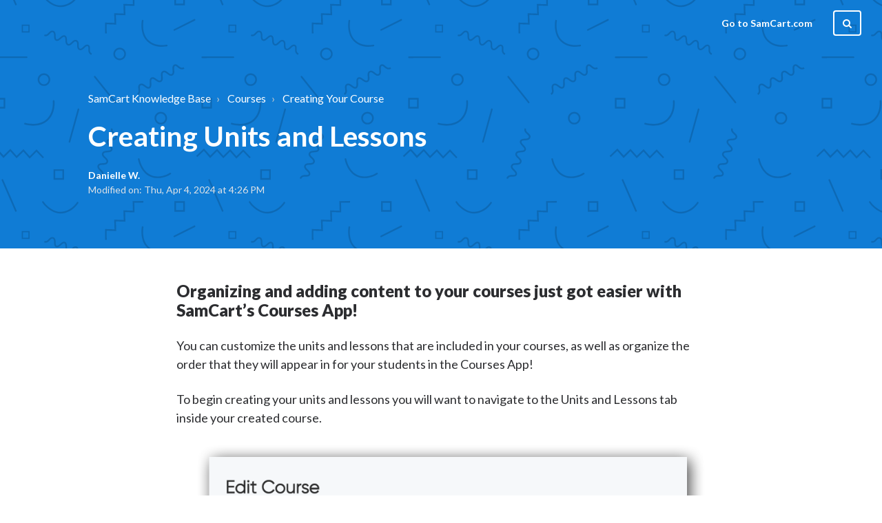

--- FILE ---
content_type: text/html; charset=utf-8
request_url: https://help.samcart.com/support/solutions/articles/60000700005
body_size: 12695
content:
<!DOCTYPE html>
       
        <!--[if lt IE 7]><html class="no-js ie6 dew-dsm-theme " lang="en" dir="ltr" data-date-format="us"><![endif]-->       
        <!--[if IE 7]><html class="no-js ie7 dew-dsm-theme " lang="en" dir="ltr" data-date-format="us"><![endif]-->       
        <!--[if IE 8]><html class="no-js ie8 dew-dsm-theme " lang="en" dir="ltr" data-date-format="us"><![endif]-->       
        <!--[if IE 9]><html class="no-js ie9 dew-dsm-theme " lang="en" dir="ltr" data-date-format="us"><![endif]-->       
        <!--[if IE 10]><html class="no-js ie10 dew-dsm-theme " lang="en" dir="ltr" data-date-format="us"><![endif]-->       
        <!--[if (gt IE 10)|!(IE)]><!--><html class="no-js  dew-dsm-theme " lang="en" dir="ltr" data-date-format="us"><!--<![endif]-->
	<head>
		
		

<!-- Title for the page -->
<title> Creating Units and Lessons : SamCart Knowledge Base </title>

<!-- Meta information -->

      <meta charset="utf-8" />
      <meta http-equiv="X-UA-Compatible" content="IE=edge,chrome=1" />
      <meta name="description" content= "" />
      <meta name="author" content= "" />
       <meta property="og:title" content="Creating Units and Lessons" />  <meta property="og:url" content="https://help.samcart.com/support/solutions/articles/60000700005-creating-units-and-lessons" />  <meta property="og:description" content=" Organizing and adding content to your courses just got easier with SamCart’s Courses App!  You can customize the units and lessons that are included in your courses, as well as organize the order that they will appear in for your students in the ..." />  <meta property="og:image" content="https://s3.amazonaws.com/cdn.freshdesk.com/data/helpdesk/attachments/production/60092747421/logo/VeCIQjZiXXAiMvoT2Vbs1Lcy92BAiqTx6g.png?X-Amz-Algorithm=AWS4-HMAC-SHA256&amp;amp;X-Amz-Credential=AKIAS6FNSMY2XLZULJPI%2F20260115%2Fus-east-1%2Fs3%2Faws4_request&amp;amp;X-Amz-Date=20260115T145104Z&amp;amp;X-Amz-Expires=604800&amp;amp;X-Amz-SignedHeaders=host&amp;amp;X-Amz-Signature=b1264f8bd219dba822817c35471338a0772abd08eb7ac6fd59b9dd27ed671500" />  <meta property="og:site_name" content="SamCart Knowledge Base" />  <meta property="og:type" content="article" />  <meta name="twitter:title" content="Creating Units and Lessons" />  <meta name="twitter:url" content="https://help.samcart.com/support/solutions/articles/60000700005-creating-units-and-lessons" />  <meta name="twitter:description" content=" Organizing and adding content to your courses just got easier with SamCart’s Courses App!  You can customize the units and lessons that are included in your courses, as well as organize the order that they will appear in for your students in the ..." />  <meta name="twitter:image" content="https://s3.amazonaws.com/cdn.freshdesk.com/data/helpdesk/attachments/production/60092747421/logo/VeCIQjZiXXAiMvoT2Vbs1Lcy92BAiqTx6g.png?X-Amz-Algorithm=AWS4-HMAC-SHA256&amp;amp;X-Amz-Credential=AKIAS6FNSMY2XLZULJPI%2F20260115%2Fus-east-1%2Fs3%2Faws4_request&amp;amp;X-Amz-Date=20260115T145104Z&amp;amp;X-Amz-Expires=604800&amp;amp;X-Amz-SignedHeaders=host&amp;amp;X-Amz-Signature=b1264f8bd219dba822817c35471338a0772abd08eb7ac6fd59b9dd27ed671500" />  <meta name="twitter:card" content="summary" />  <link rel="canonical" href="https://help.samcart.com/support/solutions/articles/60000700005-creating-units-and-lessons" /> 

<!-- Responsive setting -->
<link rel="apple-touch-icon" href="https://s3.amazonaws.com/cdn.freshdesk.com/data/helpdesk/attachments/production/60003972649/fav_icon/HlRwm4_kUgTgjYJ7b2SAWS2bkAO7tF-MZQ.png" />
        <link rel="apple-touch-icon" sizes="72x72" href="https://s3.amazonaws.com/cdn.freshdesk.com/data/helpdesk/attachments/production/60003972649/fav_icon/HlRwm4_kUgTgjYJ7b2SAWS2bkAO7tF-MZQ.png" />
        <link rel="apple-touch-icon" sizes="114x114" href="https://s3.amazonaws.com/cdn.freshdesk.com/data/helpdesk/attachments/production/60003972649/fav_icon/HlRwm4_kUgTgjYJ7b2SAWS2bkAO7tF-MZQ.png" />
        <link rel="apple-touch-icon" sizes="144x144" href="https://s3.amazonaws.com/cdn.freshdesk.com/data/helpdesk/attachments/production/60003972649/fav_icon/HlRwm4_kUgTgjYJ7b2SAWS2bkAO7tF-MZQ.png" />
        <meta name="viewport" content="width=device-width, initial-scale=1.0, maximum-scale=5.0, user-scalable=yes" /> 

<meta name="viewport" content="width=device-width, initial-scale=1.0" />
<link href="//fonts.googleapis.com/css?family=Lato:300,300i,400,400i,700,700i,900,900i" rel="stylesheet" />
<link rel="stylesheet" href="//maxcdn.bootstrapcdn.com/font-awesome/4.7.0/css/font-awesome.min.css" />
<link rel="stylesheet" href="//cdn.jsdelivr.net/highlight.js/9.10.0/styles/github.min.css" />
<link rel="stylesheet" href="//cdn.jsdelivr.net/jquery.magnific-popup/1.0.0/magnific-popup.css" />
<style>
  .hero-unit {
    background-image: url(https://s3-us-west-2.amazonaws.com/breezythemes/barren/pattern.svg);
  }
</style>


		
		<!-- Adding meta tag for CSRF token -->
		<meta name="csrf-param" content="authenticity_token" />
<meta name="csrf-token" content="ynHlXrpzMiskfYxZjD52aP9ZdeD/k/sC0zC5iOFiWJWkPbMqOBvXIpvoWscmoH5lvLYovpCG0aPRQ+Bl4xI4dw==" />
		<!-- End meta tag for CSRF token -->
		
		<!-- Fav icon for portal -->
		<link rel='shortcut icon' href='https://s3.amazonaws.com/cdn.freshdesk.com/data/helpdesk/attachments/production/60003972649/fav_icon/HlRwm4_kUgTgjYJ7b2SAWS2bkAO7tF-MZQ.png' />

		<!-- Base stylesheet -->
 
		<link rel="stylesheet" media="print" href="https://assets6.freshdesk.com/assets/cdn/portal_print-6e04b27f27ab27faab81f917d275d593fa892ce13150854024baaf983b3f4326.css" />
	  		<link rel="stylesheet" media="screen" href="https://assets1.freshdesk.com/assets/cdn/falcon_portal_utils-a58414d6bc8bc6ca4d78f5b3f76522e4970de435e68a5a2fedcda0db58f21600.css" />	

		
		<!-- Theme stylesheet -->

		<link href="/support/theme.css?v=4&amp;d=1728890401" media="screen" rel="stylesheet" type="text/css">

		<!-- Google font url if present -->
		<link href='https://fonts.googleapis.com/css?family=Source+Sans+Pro:regular,italic,600,700,700italic|Poppins:regular,600,700' rel='stylesheet' type='text/css' nonce='0NL/hsGj8juxG5733+MYIw=='>

		<!-- Including default portal based script framework at the top -->
		<script src="https://assets3.freshdesk.com/assets/cdn/portal_head_v2-d07ff5985065d4b2f2826fdbbaef7df41eb75e17b915635bf0413a6bc12fd7b7.js"></script>
		<!-- Including syntexhighlighter for portal -->
		<script src="https://assets8.freshdesk.com/assets/cdn/prism-841b9ba9ca7f9e1bc3cdfdd4583524f65913717a3ab77714a45dd2921531a402.js"></script>

		

		<!-- Access portal settings information via javascript -->
		 <script type="text/javascript">     var portal = {"language":"en","name":"SamCart Knowledge Base","contact_info":"","current_page_name":"article_view","current_tab":"solutions","vault_service":{"url":"https://vault-service.freshworks.com/data","max_try":2,"product_name":"fd"},"current_account_id":1329266,"preferences":{"bg_color":"#f3f5f7","header_color":"#ffffff","help_center_color":"#f3f5f7","footer_color":"#183247","tab_color":"#ffffff","tab_hover_color":"#02b875","btn_background":"#f3f5f7","btn_primary_background":"#02b875","baseFont":"Source Sans Pro","textColor":"#183247","headingsFont":"Poppins","headingsColor":"#183247","linkColor":"#183247","linkColorHover":"#2753d7","inputFocusRingColor":"#02B875","nonResponsive":"false","personalized_articles":true},"image_placeholders":{"spacer":"https://assets7.freshdesk.com/assets/misc/spacer.gif","profile_thumb":"https://assets4.freshdesk.com/assets/misc/profile_blank_thumb-4a7b26415585aebbd79863bd5497100b1ea52bab8df8db7a1aecae4da879fd96.jpg","profile_medium":"https://assets7.freshdesk.com/assets/misc/profile_blank_medium-1dfbfbae68bb67de0258044a99f62e94144f1cc34efeea73e3fb85fe51bc1a2c.jpg"},"falcon_portal_theme":true,"current_object_id":60000700005};     var attachment_size = 20;     var blocked_extensions = "";     var allowed_extensions = "";     var store = { 
        ticket: {},
        portalLaunchParty: {} };    store.portalLaunchParty.ticketFragmentsEnabled = false;    store.pod = "us-east-1";    store.region = "US"; </script> 


			
	</head>
	<body>
            	
		
		
		

<!-- Notification Messages -->
 <div class="alert alert-with-close notice hide" id="noticeajax"></div> 
<div class="layout layout--anonymous">
  <meta name="google-site-verification" content="qxJxzdgaxz-JiOUfznJfANg6Otn1CSKOJ1AzNI82UJA" />

<header class="topbar container" data-topbar>
  <div class="topbar__inner">
    <div class="topbar__logo-wrapper">
      <a href="https://samcarthelp.freshdesk.com/support/solutions">
        <img src="https://dl.dropboxusercontent.com/s/2i0cpi9fenmfeen/samcart-knowledge-base.png" alt="" class="logo">
      </a>
    </div>

    <div class="topbar__buttons">
      <button class="btn btn-topbar btn-toggle-search" data-toggle-search>
        <span class="fa fa-search"></span>
      </button>
      <button type="button" class="tcon tcon-menu--xcross" aria-label="toggle menu" data-toggle-menu>
        <span class="tcon-menu__lines" aria-hidden="true"></span>
        <span class="tcon-visuallyhidden">toggle menu</span>
      </button>
    </div>

    <div class="search-box search-box--topbar" data-search-topbar>
      <form class="hc-search-form print--remove" autocomplete="off" action="/support/search/solutions" id="hc-search-form" data-csrf-ignore="true">
	<div class="hc-search-input">
	<label for="support-search-input" class="hide">Enter your search term here...</label>
		<input placeholder="Enter your search term here..." type="text"
			name="term" class="special" value=""
            rel="page-search" data-max-matches="10" id="support-search-input">
	</div>
	<div class="hc-search-button">
		<button class="btn btn-primary" aria-label="Search" type="submit" autocomplete="off">
			<i class="mobile-icon-search hide-tablet"></i>
			<span class="hide-in-mobile">
				Search
			</span>
		</button>
	</div>
</form>
    </div>

    <div class="search-mobile" data-search-mobile>
      <div class="container-inner">
        <div class="search-box search-box--mobile">
          <form class="hc-search-form print--remove" autocomplete="off" action="/support/search/solutions" id="hc-search-form" data-csrf-ignore="true">
	<div class="hc-search-input">
	<label for="support-search-input" class="hide">Enter your search term here...</label>
		<input placeholder="Enter your search term here..." type="text"
			name="term" class="special" value=""
            rel="page-search" data-max-matches="10" id="support-search-input">
	</div>
	<div class="hc-search-button">
		<button class="btn btn-primary" aria-label="Search" type="submit" autocomplete="off">
			<i class="mobile-icon-search hide-tablet"></i>
			<span class="hide-in-mobile">
				Search
			</span>
		</button>
	</div>
</form>
        </div>
      </div>
    </div>

    <div class="topbar__controls topbar__controls--anonymous" data-menu>
      <a class="topbar__link" href="https://www.samcart.com">Go to SamCart.com</a>
      
      
        <button class="btn btn-topbar btn-toggle-search hidden-xs hidden-sm hidden-md hidden" data-toggle-search>
          <span class="fa fa-search"></span>
        </button>
      

      
        <!--<a class="btn btn-topbar btn-submit-ticket" href="/support/tickets/new">Submit a ticket</a>-->
      
      <div class="topbar__nav"> <div class="welcome">Welcome <b></b> </div>  <b><a href="/support/login"><b>Login</b></a></b></div>
    </div>
  </div>
<!-- Start of HubSpot Embed Code -->
<script type="text/javascript" id="hs-script-loader" async defer src="//js.hs-scripts.com/7385714.js"></script>
<!-- End of HubSpot Embed Code -->
</header>

  
    
  

  <section class="hero-unit container" data-hero-unit>
  <div class="container-inner hero-unit__content" data-search-box>
    <div class="breadcrumbs-wrapper">
      <ol class="breadcrumbs">
        <li>
          <a href="/support/home">SamCart Knowledge Base</a>
        </li>
        <li title="Courses">
          <a href="/support/solutions/60000322153">Courses</a>
        </li>
        <li title="Creating Your Course">
          <a href="/support/solutions/folders/60000477855">Creating Your Course</a>
        </li>
      </ol>
    </div>
    <h1 class="hero-unit__title">
      Creating Units and Lessons
    </h1>
    <div class="article-meta">
      <div class="article-meta__col article-meta__col--main">
        <div class="entry-info ">
          <div class="entry-info__content">
            <a href="#" class='author author--hero-unit'>
              Danielle W.
            </a>
            <div class="meta meta--hero-unit">Modified on: Thu, Apr 4, 2024 at  4:26 PM</div>
          </div>
        </div>
      </div>
    </div>
  </div>
</section>

<div class="container article-page page-container">
  <div class="container-inner">
    <div class="article-page__container">
      <article class="article clearfix" itemscope itemtype="http://schema.org/Article">

        <div class="article__body markdown" itemprop="articleBody">
          <h3 dir="ltr">Organizing and adding content to your courses just got easier with SamCart’s Courses App!</h3><p dir="ltr">You can customize the units and lessons that are included in your courses, as well as organize the order that they will appear in for your students in the Courses App!</p><p dir="ltr">To begin creating your units and lessons you will want to navigate to the Units and Lessons tab inside your created course.</p><p dir="ltr"><img src="https://s3.amazonaws.com/cdn.freshdesk.com/data/helpdesk/attachments/production/60033296945/original/Vn7Cd9pd7b5gp1XZ87NmXSBAAQouvfad5g.png?1623350939" style="width: auto;" class="fr-fic fr-fil fr-dib" data-attachment="[object Object]" data-id="60033296945"></p><h4>Creating and Editing Units</h4><p dir="ltr">To create a unit, start by clicking on the <strong>Create New Unit&nbsp;</strong>button:</p><p dir="ltr"><img src="https://s3.amazonaws.com/cdn.freshdesk.com/data/helpdesk/attachments/production/60033296986/original/flYlJ6WG87zcKMDsy9tcgT5eBXvrb5EwKw.png?1623350981" style="width: auto;" class="fr-fic fr-fil fr-dib" data-attachment="[object Object]" data-id="60033296986"></p><p dir="ltr">You will then be able to enter the title of the unit in the following field:</p><p dir="ltr"><img src="https://s3.amazonaws.com/cdn.freshdesk.com/data/helpdesk/attachments/production/60033297097/original/33DfslbAd6WpJMX-Gw_tS-Cg5bNPChLamQ.png?1623351096" style="width: auto;" class="fr-fic fr-fil fr-dib" data-attachment="[object Object]" data-id="60033297097"></p><p dir="ltr">If you’d like to add a description for your Unit you can do so by clicking the <strong>Edit</strong> button:</p><p dir="ltr"><img src="https://s3.amazonaws.com/cdn.freshdesk.com/data/helpdesk/attachments/production/60033297144/original/r_Vkv7UiDoxVWW_pTl7QWolF9jxYqdP10Q.png?1623351136" style="width: auto;" class="fr-fic fr-fil fr-dib" data-attachment="[object Object]" data-id="60033297144"></p><p dir="ltr">On the<strong>&nbsp;Edit Unit</strong> page, you can give your unit a description as well as set your Unit to <strong dir="ltr">Draft&nbsp;</strong>or <strong>Published</strong> status.</p><p dir="ltr" style="text-align: center;"><span style="font-size: 11pt; font-family: Arial; color: rgb(0, 0, 0); font-weight: 400;"><span style="border:none;display:inline-block;overflow:hidden;width:624px;height:228px;"><img src="https://s3.amazonaws.com/cdn.freshdesk.com/data/helpdesk/attachments/production/60033297219/original/MdofsvFTyL00vwuQfVvstJhURzixvucxEw.png?1623351205" width="624" class="fr-fic fr-dii" data-attachment="[object Object]" data-id="60033297219" style="width: 614px; height: 228px;"></span></span></p><p dir="ltr">Once you have edited your unit, make sure to click the<strong>&nbsp;Save&nbsp;</strong>button before navigating back to the Units and Lessons tab!</p><p dir="ltr" style="text-align: center;"><span style="font-size: 11pt; font-family: Arial; color: rgb(0, 0, 0); font-weight: 700;"><span style="border:none;display:inline-block;overflow:hidden;width:624px;height:129px;"><img src="https://s3.amazonaws.com/cdn.freshdesk.com/data/helpdesk/attachments/production/60033297264/original/Y-vqBOS5njoUhgDWIYATuyiO-kVGVzd9CA.png?1623351258" width="624" class="fr-fic fr-dii" data-attachment="[object Object]" data-id="60033297264" style="width: 614px; height: 129px;"></span></span></p><p dir="ltr">For your created Unit in the <strong>Unit and Lessons&nbsp;</strong>tab, you can choose to assign a unit to a specific tab by clicking in the <strong>Assign a Tier</strong> dropdown.&nbsp;</p><p>For more information on assigning units to tiers check out our<a href="https://help.samcart.com/support/solutions/articles/60000700148-selling-your-course">&nbsp;Selling Your Course article!</a></p><p>There is no limit to how many units you can create on your course! To add another unit just click on the <strong>Create New Unit</strong> button and repeat the above steps!</p><p dir="ltr">If you’d like to <strong>rearrange</strong> your lessons or units after creating them you can easily do so by dragging and dropping the unit or lesson block into the desired order! Drag a block by the gray bar on its left side:</p><p dir="ltr" style="text-align: center;"><img src="https://s3.amazonaws.com/cdn.freshdesk.com/data/helpdesk/attachments/production/60061799228/original/fNrEZHYxqa0J1gdiGdlH2GrKKqHULk3zmg.gif?1653671756" style="width: 565px;" class="fr-dib" data-attachment="[object Object]" data-id="60061799228"></p><h4 dir="ltr">Creating Lessons</h4><p>After creating your Unit you can then add lessons! Lessons will include the bulk of your course content.</p><p>To add a lesson, you can either click on the <strong>Add New Lesson&nbsp;</strong>or <strong>Import Existing Lesson</strong> button.</p><p>The <strong>Add New Lesson</strong> button allows you to create a lesson from scratch!&nbsp;</p><p dir="ltr">The<strong>&nbsp;Import Existing Lesson&nbsp;</strong>button would allow you to add a lesson that was previously created on a different course inside the SamCart Courses App. This gives you the option to import an already created lesson to your course without having to recreate it!<img src="https://s3.amazonaws.com/cdn.freshdesk.com/data/helpdesk/attachments/production/60033297674/original/dsihSg60MNR5Cpjs8li3FMMVG_KTGnHDqw.png?1623351564" style="width: auto;" class="fr-fic fr-fil fr-dib" data-attachment="[object Object]" data-id="60033297674"></p><p>If you have not already created any lessons in the SamCart Courses App you will need to click on the<strong>&nbsp;Add New Lesson</strong> button.</p><p dir="ltr">After adding a new lesson, you can start by adding a lesson title. To begin adding lesson content click on the Edit button:</p><p style="text-align: center;"><img src="https://s3.amazonaws.com/cdn.freshdesk.com/data/helpdesk/attachments/production/60033297722/original/MUbjo1ml5wuY7qm4IDSiez-pj1DcioJsFg.png?1623351607" style="width: auto;" class="fr-fic fr-fil fr-dib" data-attachment="[object Object]" data-id="60033297722"></p><h4>Adding Lesson Content</h4><p dir="ltr">Inside the <strong>Edit Your Lesson&nbsp;</strong>page you can begin adding your course content!</p><p dir="ltr">By default, the Lesson Content Builder will have a text content block added.&nbsp;</p><p dir="ltr"><img src="https://s3.amazonaws.com/cdn.freshdesk.com/data/helpdesk/attachments/production/60033297858/original/3laqye07OsiOrBhXLlHQmOcCiPrjLXVT3Q.png?1623351769" style="width: auto;" class="fr-fic fr-fil fr-dib" data-attachment="[object Object]" data-id="60033297858"></p><p dir="ltr">To add additional content blocks to your lesson, click on the &nbsp;<strong>+ Add Content&nbsp;</strong>button. You will have the option to add a <strong dir="ltr">Tex</strong><strong>t</strong>, <strong>Image</strong>, <strong>Video</strong>, <strong>Audio</strong>, or <strong>Download&nbsp;</strong>content block:</p><p dir="ltr" style="text-align: center;"><img src="https://s3.amazonaws.com/cdn.freshdesk.com/data/helpdesk/attachments/production/60033297892/original/3RB3houIhjRhzRNa8ThNYi8LpOHFEN_Pxg.png?1623351821" style="width: auto;" class="fr-fic fr-fil fr-dib" data-attachment="[object Object]" data-id="60033297892"></p><p dir="ltr">By default the added content blocks will appear in the order they are added. To rearrange the Lesson Content Blocks, simply click and drag the content block to the desired location. Drag the block by the gray bar on the block's left side.</p><p dir="ltr">In the <strong>Lesson Thumbnail&nbsp;</strong>section you can choose to add either a video or image that you can then upload in the space below:</p><p dir="ltr" style="text-align: center;"><span style="font-size: 11pt; font-family: Arial; color: rgb(0, 0, 0); font-weight: 700;"><span style="border:none;display:inline-block;overflow:hidden;width:353px;height:472px;"><img src="https://s3.amazonaws.com/cdn.freshdesk.com/data/helpdesk/attachments/production/60081853559/original/ljShn8hfL33sWksjEgJnZwRlbCxqG4pIlQ.png?1675813036" width="353" height="472" class="fr-fic fr-dii" data-id="60081853559" data-attachment="[object Object]"></span></span></p><p dir="ltr">This image or video<strong>&nbsp;</strong>will appear as a full-width image or video at the top of the lesson.</p><p>Tip: If you would like to add a full-width video to your lesson, we recommend adding it as a featured video rather than adding it as a content block!</p><p dir="ltr">Make sure to click <strong>Save&nbsp;</strong>before leaving the Edit Your Lesson page!&nbsp;</p><p dir="ltr">If you’d like to view how your lesson content will appear to your students, you can click on the <strong>View Lesson</strong> button:</p><p dir="ltr"><img src="https://s3.amazonaws.com/cdn.freshdesk.com/data/helpdesk/attachments/production/60033298300/original/xlLosuazErmUa7HthrVuYZVNXRz3_Mphyg.png?1623352112" style="width: auto;" class="fr-fic fr-fil fr-dib" data-attachment="[object Object]" data-id="60033298300"></p><p dir="ltr">To view your course with all the added units and lessons you can do so by clicking on the <strong>View Course</strong> button inside the <strong>Units and Lessons</strong> tab:</p><p dir="ltr" style="text-align: center;"><span style="font-size: 11pt; font-family: Arial; color: rgb(0, 0, 0); font-weight: 400;"><span style="border:none;display:inline-block;overflow:hidden;width:624px;height:133px;"><img src="https://s3.amazonaws.com/cdn.freshdesk.com/data/helpdesk/attachments/production/60033298170/original/wz_x3OFWT7QmQvxpmNsdFc3nrqn4lo32dQ.png?1623352025" width="624" height="133" class="fr-fic fr-dii" data-attachment="[object Object]" data-id="60033298170"></span></span></p><p>This will show how your course’s content will appear to your students!</p><p>Similar to units, there is no limit to how many lessons you can create on your course! To add another lesson just click on the <strong>Add New Lesson</strong> button and repeat the above steps!</p><p dir="ltr">If you’d like to rearrange your lessons after creating them you can easily do so by dragging and dropping the unit to the desired order.</p><h3 dir="ltr" style="box-sizing: border-box; font-family: -apple-system, &quot;system-ui&quot;, &quot;Segoe UI&quot;, Roboto, &quot;Helvetica Neue&quot;, Arial, sans-serif; font-weight: 400; line-height: 30.63px; color: rgb(0, 0, 0); margin-bottom: 0px; margin-left: 0px; font-size: 1.17em; text-align: left; text-indent: 0px;"><strong dir="ltr">Frequently Asked Questions</strong></h3><p dir="ltr"><strong dir="ltr">Q: Can I reorder my already created Units and Lessons?</strong></p><p dir="ltr"><strong dir="ltr">A:&nbsp;</strong>Yes, you can easily rearrange the order of units and lessons inside your course. To do so, just click and hold near the outside of your unit/lesson and drag and drop to the desired order:&nbsp;</p><p dir="ltr"><img src="https://s3.amazonaws.com/cdn.freshdesk.com/data/helpdesk/attachments/production/60107355539/original/eGW-wCMHnrYIoOduIs5ei-DzLHn-NyudOA.png?1707925133" style="width: auto;" class="fr-fic fr-fil fr-dib" data-attachment="[object Object]" data-id="60107355539"></p><p><strong>Q: Are there any limitations when adding a file to be downloaded by my students?</strong></p><p dir="ltr">A: Keep the file name short and no special characters in the file name to avoid issues.</p><p><strong>Q: Why can't I see my download(s) on my course lesson?</strong></p><p dir="ltr">A: The download button will not appear unless the download has a title.</p><p dir="ltr"><br></p><p><br></p>
        </div>

        <div class="article__attachments">
          
        </div>

      </article>
      
      <footer class="article-footer clearfix">
        <p class="article-vote" id="voting-container" 
											data-user-id="" 
											data-article-id="60000700005"
											data-language="en">
										Did you find it helpful?<span data-href="/support/solutions/articles/60000700005/thumbs_up" class="vote-up a-link" id="article_thumbs_up" 
									data-remote="true" data-method="put" data-update="#voting-container" 
									data-user-id=""
									data-article-id="60000700005"
									data-language="en"
									data-update-with-message="Glad we could be helpful. Thanks for the feedback.">
								Yes</span><span class="vote-down-container"><span data-href="/support/solutions/articles/60000700005/thumbs_down" class="vote-down a-link" id="article_thumbs_down" 
									data-remote="true" data-method="put" data-update="#vote-feedback-form" 
									data-user-id=""
									data-article-id="60000700005"
									data-language="en"
									data-hide-dom="#voting-container" data-show-dom="#vote-feedback-container">
								No</span></span></p><a class="hide a-link" id="vote-feedback-form-link" data-hide-dom="#vote-feedback-form-link" data-show-dom="#vote-feedback-container">Send feedback</a><div id="vote-feedback-container"class="hide">	<div class="lead">Sorry we couldn't be helpful. Help us improve this article with your feedback.</div>	<div id="vote-feedback-form">		<div class="sloading loading-small loading-block"></div>	</div></div>
      </footer>
      
      
        <div class="row clearfix article-page__related">
          <div class="column column--sm-6">
            <section class="folder-articles">
              <h3 class="folder-articles__title">Related Articles</h3>
              <ul class="folder-articles__list">
                
                  
                    <li class="folder-articles__item">
                      <a href="/support/solutions/articles/60000699961-creating-your-courses" class="folder-articles__link">Creating Your Courses</a>
                    </li>
                  
                
                  
                
                  
                    <li class="folder-articles__item">
                      <a href="/support/solutions/articles/60000717478-uploading-a-video-to-your-course" class="folder-articles__link">Uploading a Video to Your Course</a>
                    </li>
                  
                
                  
                    <li class="folder-articles__item">
                      <a href="/support/solutions/articles/60000700139-linking-a-video-to-your-course" class="folder-articles__link">Linking a Video to Your Course</a>
                    </li>
                  
                
                  
                    <li class="folder-articles__item">
                      <a href="/support/solutions/articles/60000699962-quizzes" class="folder-articles__link">Quizzes</a>
                    </li>
                  
                
              </ul>
              
                <a href="/support/solutions/folders/60000477855" class="btn btn-default">View all</a>
              
            </section>
          </div>
        </div>
      
    </div>
  </div>
</div>


  
    
  

  

<footer class="footer-container container">
  <div class="container-inner footer-container__inner">
    <div class="footer-container__copyright">
      
    </div>
    <p class="footer-container__social-links">
      <img src = "https://uploads-ssl.webflow.com/64aae75233cb096febb28dc1/64af1e2cd8853273349351ab_SamCart_Logo_Primary.svg" />
    </p>

    
      
    
  </div>
</footer>
</div>

<script src="//cdn.jsdelivr.net/jquery.magnific-popup/1.0.0/jquery.magnific-popup.min.js"></script>
<script src="//cdn.jsdelivr.net/highlight.js/9.10.0/highlight.min.js"></script>
<script>
    hljs.initHighlightingOnLoad();

    var HC_SETTINGS = {
      css: {
        activeClass: 'is-active',
        hiddenClass: 'is-hidden',
        topbarHiddenClass: 'topbar--hidden',
        topbarFixedClass: 'topbar--fixed'
      }
    };

    (function ($) {
      var $window = $(window);
      var $topbar = $('[data-topbar]');
      var topbarHeight = parseInt($topbar.height());

      var bindEffects = function () {
        var scrolled = $window.scrollTop();
        if (scrolled > topbarHeight && scrolled < (topbarHeight * 2)) {
          $topbar.addClass(HC_SETTINGS.css.topbarHiddenClass);
        } else {
          $topbar
            .removeClass(HC_SETTINGS.css.topbarHiddenClass)
            .removeClass(HC_SETTINGS.css.topbarFixedClass);
        }

        if (scrolled > (topbarHeight * 2)) {
          $topbar
            .removeClass(HC_SETTINGS.css.topbarHiddenClass)
            .addClass(HC_SETTINGS.css.topbarFixedClass);
        }
      };

      $window.on('scroll.theme', bindEffects);

      if ($('[data-hero-unit="large"]').length === 0) {
        $('[data-menu]').children('[data-toggle-search]').removeClass('hidden');
      }

      var $searchBarMobile = $('[data-search-mobile]');
      var $closeButton = $('<button />', {
        'class': 'btn btn-default btn-search-topbar-close',
        'data-toggle-search': 'true',
        html: $('<span />', { 'class': 'fa fa-close' })
      });

      $searchBarMobile.find('.search-box').append($closeButton);

      $(document).on('click', '[data-toggle-menu]', function () {
        $(this).toggleClass('tcon-transform');
        $('[data-menu]').toggle();
        $topbar.toggleClass('topbar--opened');
      });

      $(document).on('click', '[data-toggle-search]', function () {
        $searchBarMobile.toggleClass('search-box--mobile-active');
      });

      var catalogHeroUnit = "<section class=\"hero-unit container\">" +
        "<div class=\"container-inner hero-unit__content\">" +
          "</div>" +
          "<h1 class=\"hero-unit__title text-center\">" +
            "Catalog" +
          "</h1>" +
        "</div>" +
      "</section>";

      if (window.location.href.indexOf("support/catalog") > -1) {
        $('#catalog-container').before(catalogHeroUnit);
        $('.content').before(catalogHeroUnit)
        $('.content').addClass('container-inner').wrap('<div class="container"></div>');
      }

      if (window.location.href.indexOf("support/profile/edit") > -1) {
        var profileHeroUnit = "<section class=\"hero-unit container\">" +
          "<div class=\"container-inner hero-unit__content\">" +
            "</div>" +
            "<h1 class=\"hero-unit__title text-center\">" +
              "Edit Profile" +
            "</h1>" +
          "</div>" +
        "</section>";
        $('[data-topbar]').before(profileHeroUnit);
        $('.main, .sidebar')
            .wrapAll('<div class="clearfix"></div>')
            .wrap('<div class="container-inner"></div>')
            .wrap('<div class="container"></div>');
     }

      $('.image-with-lightbox').magnificPopup({
        type: 'image',
        closeOnContentClick: true,
        closeBtnInside: false,
        fixedContentPos: true,
        mainClass: 'mfp-with-zoom', // class to remove default margin from left and right side
        image: {
          verticalFit: true
        },
        zoom: {
          enabled: true,
          duration: 300 // don't foget to change the duration also in CSS
        }
      });

      $('.image-with-video-icon').magnificPopup({
        disableOn: 700,
        type: 'iframe',
        mainClass: 'mfp-fade',
        removalDelay: 160,
        preloader: false,
        fixedContentPos: false
      });

      $('.accordion__item-title').on('click', function () {
        var $title = $(this);
        $title.toggleClass('accordion__item-title--active');
        $title
          .parents('.accordion__item')
          .find('.accordion__item-content')
          .slideToggle();
      });

      $('.tabs-link').click(function (e) {
        e.preventDefault();
        var $link = $(this);
        var tabIndex = $link.index();
        var $tab = $link.parents('.tabs').find('.tab').eq(tabIndex);
        $link
          .addClass(HC_SETTINGS.css.activeClass)
          .siblings()
          .removeClass(HC_SETTINGS.css.activeClass);
        $tab
          .removeClass(HC_SETTINGS.css.hiddenClass)
          .siblings('.tab')
          .addClass(HC_SETTINGS.css.hiddenClass);
      });

      // Fix animated icons
      $('.fa-spin').empty();

      $('#profile-edit .profile-heading .heading')
        .prependTo('#profile-edit .main .form-portal')
        .css('display', 'block');
    })(jQuery);
</script>




			<script src="https://assets1.freshdesk.com/assets/cdn/portal_bottom-0fe88ce7f44d512c644a48fda3390ae66247caeea647e04d017015099f25db87.js"></script>

		<script src="https://assets5.freshdesk.com/assets/cdn/redactor-642f8cbfacb4c2762350a557838bbfaadec878d0d24e9a0d8dfe90b2533f0e5d.js"></script> 
		<script src="https://assets10.freshdesk.com/assets/cdn/lang/en-4a75f878b88f0e355c2d9c4c8856e16e0e8e74807c9787aaba7ef13f18c8d691.js"></script>
		<!-- for i18n-js translations -->
  		<script src="https://assets6.freshdesk.com/assets/cdn/i18n/portal/en-7dc3290616af9ea64cf8f4a01e81b2013d3f08333acedba4871235237937ee05.js"></script>
		<!-- Including default portal based script at the bottom -->
		<script nonce="0NL/hsGj8juxG5733+MYIw==">
//<![CDATA[
	
	jQuery(document).ready(function() {
					
		// Setting the locale for moment js
		moment.lang('en');

		var validation_meassages = {"required":"This field is required.","remote":"Please fix this field.","email":"Please enter a valid email address.","url":"Please enter a valid URL.","date":"Please enter a valid date.","dateISO":"Please enter a valid date ( ISO ).","number":"Please enter a valid number.","digits":"Please enter only digits.","creditcard":"Please enter a valid credit card number.","equalTo":"Please enter the same value again.","two_decimal_place_warning":"Value cannot have more than 2 decimal digits","select2_minimum_limit":"Please type %{char_count} or more letters","select2_maximum_limit":"You can only select %{limit} %{container}","maxlength":"Please enter no more than {0} characters.","minlength":"Please enter at least {0} characters.","rangelength":"Please enter a value between {0} and {1} characters long.","range":"Please enter a value between {0} and {1}.","max":"Please enter a value less than or equal to {0}.","min":"Please enter a value greater than or equal to {0}.","select2_maximum_limit_jq":"You can only select {0} {1}","facebook_limit_exceed":"Your Facebook reply was over 8000 characters. You'll have to be more clever.","messenger_limit_exceeded":"Oops! You have exceeded Messenger Platform's character limit. Please modify your response.","not_equal_to":"This element should not be equal to","email_address_invalid":"One or more email addresses are invalid.","twitter_limit_exceed":"Oops! You have exceeded Twitter's character limit. You'll have to modify your response.","password_does_not_match":"The passwords don't match. Please try again.","valid_hours":"Please enter a valid hours.","reply_limit_exceed":"Your reply was over 2000 characters. You'll have to be more clever.","url_format":"Invalid URL format","url_without_slash":"Please enter a valid URL without '/'","link_back_url":"Please enter a valid linkback URL","requester_validation":"Please enter a valid requester details or <a href=\"#\" id=\"add_requester_btn_proxy\">add new requester.</a>","agent_validation":"Please enter valid agent details","email_or_phone":"Please enter a Email or Phone Number","upload_mb_limit":"Upload exceeds the available 15MB limit","invalid_image":"Invalid image format","atleast_one_role":"At least one role is required for the agent","invalid_time":"Invalid time.","remote_fail":"Remote validation failed","trim_spaces":"Auto trim of leading & trailing whitespace","hex_color_invalid":"Please enter a valid hex color value.","name_duplication":"The name already exists.","invalid_value":"Invalid value","invalid_regex":"Invalid Regular Expression","same_folder":"Cannot move to the same folder.","maxlength_255":"Please enter less than 255 characters","decimal_digit_valid":"Value cannot have more than 2 decimal digits","atleast_one_field":"Please fill at least {0} of these fields.","atleast_one_portal":"Select atleast one portal.","custom_header":"Please type custom header in the format -  header : value","same_password":"Should be same as Password","select2_no_match":"No matching %{container} found","integration_no_match":"no matching data...","time":"Please enter a valid time","valid_contact":"Please add a valid contact","field_invalid":"This field is invalid","select_atleast_one":"Select at least one option.","ember_method_name_reserved":"This name is reserved and cannot be used. Please choose a different name."}	

		jQuery.extend(jQuery.validator.messages, validation_meassages );


		jQuery(".call_duration").each(function () {
			var format,time;
			if (jQuery(this).data("time") === undefined) { return; }
			if(jQuery(this).hasClass('freshcaller')){ return; }
			time = jQuery(this).data("time");
			if (time>=3600) {
			 format = "hh:mm:ss";
			} else {
				format = "mm:ss";
			}
			jQuery(this).html(time.toTime(format));
		});
	});

	// Shortcuts variables
	var Shortcuts = {"global":{"help":"?","save":"mod+return","cancel":"esc","search":"/","status_dialog":"mod+alt+return","save_cuctomization":"mod+shift+s"},"app_nav":{"dashboard":"g d","tickets":"g t","social":"g e","solutions":"g s","forums":"g f","customers":"g c","reports":"g r","admin":"g a","ticket_new":"g n","compose_email":"g m"},"pagination":{"previous":"alt+left","next":"alt+right","alt_previous":"j","alt_next":"k"},"ticket_list":{"ticket_show":"return","select":"x","select_all":"shift+x","search_view":"v","show_description":"space","unwatch":"w","delete":"#","pickup":"@","spam":"!","close":"~","silent_close":"alt+shift+`","undo":"z","reply":"r","forward":"f","add_note":"n","scenario":"s"},"ticket_detail":{"toggle_watcher":"w","reply":"r","forward":"f","add_note":"n","close":"~","silent_close":"alt+shift+`","add_time":"m","spam":"!","delete":"#","show_activities_toggle":"}","properties":"p","expand":"]","undo":"z","select_watcher":"shift+w","go_to_next":["j","down"],"go_to_previous":["k","up"],"scenario":"s","pickup":"@","collaboration":"d"},"social_stream":{"search":"s","go_to_next":["j","down"],"go_to_previous":["k","up"],"open_stream":["space","return"],"close":"esc","reply":"r","retweet":"shift+r"},"portal_customizations":{"preview":"mod+shift+p"},"discussions":{"toggle_following":"w","add_follower":"shift+w","reply_topic":"r"}};
	
	// Date formats
	var DATE_FORMATS = {"non_us":{"moment_date_with_week":"ddd, D MMM, YYYY","datepicker":"d M, yy","datepicker_escaped":"d M yy","datepicker_full_date":"D, d M, yy","mediumDate":"d MMM, yyyy"},"us":{"moment_date_with_week":"ddd, MMM D, YYYY","datepicker":"M d, yy","datepicker_escaped":"M d yy","datepicker_full_date":"D, M d, yy","mediumDate":"MMM d, yyyy"}};

	var lang = { 
		loadingText: "Please Wait...",
		viewAllTickets: "View all tickets"
	};


//]]>
</script> 

		

		<img src='/support/solutions/articles/60000700005-creating-units-and-lessons/hit' alt='Article views count' aria-hidden='true'/>
		<script type="text/javascript">
     		I18n.defaultLocale = "en";
     		I18n.locale = "en";
		</script>
			
    	


		<!-- Include dynamic input field script for signup and profile pages (Mint theme) -->

	</body>
</html>


--- FILE ---
content_type: image/svg+xml
request_url: https://uploads-ssl.webflow.com/64aae75233cb096febb28dc1/64af1e2cd8853273349351ab_SamCart_Logo_Primary.svg
body_size: 2347
content:
<?xml version="1.0" encoding="utf-8"?>
<!-- Generator: Adobe Illustrator 27.6.1, SVG Export Plug-In . SVG Version: 6.00 Build 0)  -->
<svg version="1.1" id="Layer_1" xmlns="http://www.w3.org/2000/svg" xmlns:xlink="http://www.w3.org/1999/xlink" x="0px" y="0px"
	 viewBox="0 0 1200 220" style="enable-background:new 0 0 1200 220;" xml:space="preserve">
<style type="text/css">
	.st0{fill:#00153F;}
	.st1{fill:#0086FA;}
</style>
<g>
	<g id="Logo_00000137097829642373434760000015001293518228152984_" transform="translate(0 0.5)">
		<g id="Group_1716_00000120555910857643374150000011180780298309757872_">
			<g id="Wordmark_00000145028895798375691610000008237216185629747877_" transform="translate(350)">
				<g id="Group_1715_00000026153822175670886880000004827859483975501220_" transform="translate(1005.445 666.277)">
					<path id="Union_1_00000062881655061960296200000017157378815433676730_" class="st0" d="M-1048.2-513.9c-1-0.7-1.4-1.9-1.2-3
						l4-16.1c0.2-0.9,0.8-1.6,1.7-1.9c0.3-0.1,0.7-0.2,1.1-0.2c0.5,0,1,0.1,1.5,0.4c5.7,3.5,20.7,11.7,38.1,11.7
						c19,0,20.2-8.3,20.2-15.2c0-7.8-5.2-13-24.7-18c-24.2-6.1-38.1-19.6-38.1-37.1c0-16.9,11.9-36.7,45.3-36.7
						c19.9,0,36.7,9.6,37.4,10.1c1.1,0.6,1.6,1.9,1.3,3.1l-4,15.6c-0.2,0.9-0.9,1.6-1.7,1.9c-0.3,0.1-0.7,0.2-1,0.2
						c-0.6,0-1.1-0.2-1.6-0.5c-8.1-5.4-20.1-8.9-30.4-8.9c-17.2,0-19.5,8.2-19.5,13.9c0,2.8-1.4,9.9,21.5,15.5
						c27.6,6.7,42.7,19.7,42.7,36.6c0,25.1-18.8,41.2-48,41.2C-1029.1-501.3-1047.4-513.4-1048.2-513.9z M-372.4-519.4
						c-10.5,11.3-25.8,17.8-42.2,17.8c-32.6,0-58.2-28.2-58.2-64.1c0-36,25.6-64.1,58.2-64.1c16.5-0.1,32.2,6.8,43.2,19.1l0.5-13.2
						c0.1-1.5,1.3-2.7,2.8-2.7h17.7c1.5,0,2.8,1.2,2.8,2.8c0,0,0,0,0,0v97.6c0,6.9,3.2,6.9,4.9,7.1c0.8,0,1.6-0.1,2.3-0.3
						c0.4-0.2,0.9-0.3,1.4-0.4c0.5,0,1,0.1,1.4,0.4c0.9,0.5,1.4,1.4,1.4,2.4v8.9c-0.2,1-0.7,2-1.5,2.6c-3.7,2.8-4.7,3.9-12.5,3.9
						C-362.1-501.6-369.9-507.8-372.4-519.4L-372.4-519.4z M-448.5-565.2c0,25.8,15.8,39,37.5,39c22,0,35.8-13.2,35.8-39
						c0-25.5-13.8-39-35.8-39S-448.5-590.7-448.5-565.2L-448.5-565.2z M-847.5-519.4c-10.5,11.3-25.8,17.8-42.2,17.8
						c-32.6,0-58.2-28.2-58.2-64.1c0-36,25.6-64.1,58.2-64.1c16.5-0.1,32.2,6.8,43.2,19.1l0.5-13.2c0.1-1.5,1.3-2.7,2.8-2.7h17.7
						c1.5,0,2.8,1.2,2.8,2.8c0,0,0,0,0,0v97.6c0,6.9,3.2,6.9,4.9,7.1c0.8,0,1.6-0.1,2.3-0.3c0.4-0.2,0.9-0.3,1.4-0.4
						c0.5,0,1,0.1,1.4,0.4c0.9,0.5,1.4,1.4,1.4,2.4v8.9c-0.2,1-0.7,2-1.5,2.6c-3.7,2.8-4.7,3.9-12.5,3.9
						C-837.2-501.6-845-507.8-847.5-519.4z M-923.6-565.2c0,25.8,15.8,39,37.5,39c22,0,35.8-13.2,35.8-39c0-25.5-13.8-39-35.8-39
						S-923.6-590.7-923.6-565.2L-923.6-565.2z M-225.6-542.3V-607h-11.8c-1.5,0-2.8-1.3-2.8-2.8l0,0v-14c0-1.5,1.3-2.8,2.8-2.8h0
						h11.8v-24.9c0-1.3,0.9-2.5,2.3-2.7l20.4-4c0.2,0,0.4-0.1,0.5-0.1c0.6,0,1.3,0.2,1.8,0.6c0.6,0.5,1,1.3,1,2.2v28.9h26.5
						c1.5,0,2.8,1.3,2.8,2.8v14c0,1.5-1.3,2.8-2.8,2.8h-26.5v66.9c0,14.2,3.7,16.8,10.6,16.8c6,0.1,11.8-1.6,16.8-5
						c0.4-0.3,1-0.4,1.5-0.4c0.4,0,0.7,0.1,1,0.2c0.8,0.3,1.4,1,1.7,1.9l2.7,10.8c0.2,1-0.1,2-0.8,2.7c-5.4,5.3-16.3,11.5-29.6,11.5
						C-222.5-501.6-225.6-524.8-225.6-542.3L-225.6-542.3z M-615.2-502.4c-2-0.5-4-1.3-5.8-2.4c-5.6-3.4-9.6-9-11-15.4v-54.9
						c0-26.3-8.4-31.6-21.9-31.6c-15.2,0-33,13.3-33,30.5v68.6c0,1.5-1.3,2.8-2.8,2.8h-20.4c-1.5,0-2.8-1.3-2.8-2.8v-67.5
						c0-26.3-8.4-31.6-21.9-31.6c-15.2,0-33,13.3-33,30.5v68.6c0,1.5-1.2,2.8-2.8,2.8c0,0,0,0,0,0h-20.4c-1.5,0-2.8-1.3-2.8-2.8
						v-94.9c0-6.9-3.2-7.3-5-7.4c-0.8,0-1.6,0.1-2.3,0.3c-0.4,0.2-0.9,0.3-1.4,0.4c-0.5,0-1-0.1-1.4-0.4c-0.9-0.5-1.4-1.4-1.4-2.4
						v-8.9c0.2-1,0.7-2,1.5-2.6c3.7-2.8,4.7-3.9,12.4-3.9c2.3,0,4.5,0.2,6.7,0.8c8,2,13,8,15,17.2c10.9-13.2,25-20.4,40.4-20.4
						c19.2,0,31.6,7.7,37.8,23.5c12.4-15.4,27.3-23.5,43.4-23.5c28.3,0,42.1,17.4,42.1,53.1v51.3c0.3,5.7,3.3,6.1,4.9,6.2
						c0.8,0,1.6-0.1,2.3-0.3c0.4-0.2,0.9-0.3,1.4-0.4c0.5,0,1,0.1,1.4,0.4c0.9,0.5,1.4,1.4,1.4,2.4v8.9c-0.2,1-0.7,2-1.5,2.6
						c-3.7,2.8-4.7,3.9-12.5,3.9C-610.8-501.6-613-501.9-615.2-502.4L-615.2-502.4z M-589.2-562.9c-2-37.7,22.6-65.4,59.9-67.3
						c17.3-0.9,29.7,2,42.8,10.1c0.8,0.5,1.3,1.3,1.3,2.2l1,18.5c0.1,1.1-0.5,2.2-1.5,2.6c-0.3,0.2-0.7,0.3-1.1,0.3
						c-0.7,0-1.4-0.2-1.9-0.6c-12.1-10.1-27-10.2-37.4-9.6c-23,1.2-36.3,20.2-35.5,42.4c0.8,22.3,16.9,39.5,39.9,38.3
						c10.4-0.5,25.1-2.2,36.1-13.5c0.5-0.5,1.2-0.8,1.9-0.8c0.4,0,0.8,0,1.1,0.2c1,0.4,1.7,1.4,1.8,2.5l1,18.5
						c0,0.9-0.4,1.8-1.1,2.4c-12.1,9.4-24.2,13.6-41.5,14.5c-1.4,0.1-2.7,0.1-4,0.1C-561.8-502-587.3-526.5-589.2-562.9
						L-589.2-562.9z M-318.2-504.8c-1.5,0-2.8-1.2-2.8-2.8l0,0v-116.2c0-1.5,1.3-2.8,2.8-2.8h17.7c1.5,0,2.7,1.2,2.8,2.6l0.8,14
						c9.8-12,26.3-17.1,42.9-17.1c1.5,0,2.8,1.2,2.8,2.8c0,0,0,0,0,0v17.9c0,0.8-0.4,1.6-1,2.1c-0.5,0.4-1.1,0.6-1.8,0.6
						c-0.2,0-0.3,0-0.5,0c-2.6-0.5-5.1-0.7-7.7-0.7c-18.4,0-32.8,15.7-32.8,30.4v66.3c0,1.5-1.3,2.8-2.8,2.8L-318.2-504.8z"/>
				</g>
			</g>
		</g>
	</g>
	<g id="Brandmark_00000168817597101610297590000002551074722901382588_">
		<g id="Group_833_00000160159866725910904890000010290313346527699610_" transform="translate(-1011.108 -2736.275)">
			<path id="Path_1655_00000145777510330894471220000014705814416851218838_" class="st1" d="M1127.3,2767.8l-50.9,15.1
				c-1.1,0.3-1.1,1.8,0,2.1l50.9,15.2c0.7,0.2,1.4-0.3,1.4-1.1v-30.3C1128.7,2768.1,1128,2767.6,1127.3,2767.8z"/>
			<path id="Path_1656_00000108276284209137403750000005393191274982384778_" class="st1" d="M1139.7,2917.5
				c-9.4,0-16.7,8.6-14.7,18.3c1.2,5.7,5.8,10.3,11.5,11.5c9.7,2,18.3-5.3,18.3-14.7v0C1154.7,2924.3,1148,2917.5,1139.7,2917.5
				L1139.7,2917.5z"/>
			<path id="Path_1657_00000183244231053124010660000017396634901903085730_" class="st1" d="M1230,2892.4
				c-9.4,0-16.7,8.6-14.7,18.3c1.2,5.8,6,10.4,11.8,11.5c11.3,2.1,20.9-8.4,17.1-19.9C1242.2,2896.3,1236.4,2892.4,1230,2892.4
				L1230,2892.4z"/>
			<path id="Path_1658_00000000918907681740339080000006241520107636995744_" class="st1" d="M1049.4,2892.4
				c-9.4,0-16.7,8.6-14.7,18.3c1.2,5.8,6,10.4,11.8,11.5c11.3,2.1,20.9-8.4,17.1-19.9C1061.6,2896.3,1055.7,2892.4,1049.4,2892.4
				L1049.4,2892.4z"/>
			<path id="Path_1659_00000127729557036503374020000011593177113814458503_" class="st1" d="M1034.3,2859.1c0,7,4.6,13.1,11.2,15.1
				l89.6,26.9c3,0.9,6.1,0.9,9.1,0l89.6-26.9c6.7-2,11.2-8.1,11.2-15.1v-71.4c0-1.9-1.8-3.2-3.6-2.7l-97.8,29.2
				c-2.6,0.8-5.4,0.8-7.9,0l-88.5-26.4l-6.2-1.8c-2-0.6-2-3.4,0-4l96-28.5c1.3-0.4,2.7,0.6,2.7,2v44.4c0,1.4,1.3,2.4,2.7,2
				l81.7-24.3l6.2-1.8c2-0.6,2-3.4,0-4l-88.3-26.5c-1.5-0.4-3.1-0.4-4.6,0l-108.6,32.7c-5.8,1.7-9,8.1-6.7,13.9
				c1.2,3.1,4.1,5.3,7.3,6.3l5,1.5 M1139.7,2823.4L1139.7,2823.4L1139.7,2823.4L1139.7,2823.4L1139.7,2823.4z"/>
		</g>
	</g>
</g>
</svg>


--- FILE ---
content_type: image/svg+xml
request_url: https://s3-us-west-2.amazonaws.com/breezythemes/barren/pattern.svg
body_size: 8328
content:
<svg xmlns="http://www.w3.org/2000/svg" width="300" height="300" viewBox="0 0 300 300" xmlns:xlink="http://www.w3.org/1999/xlink"><defs><path id="a" d="M195.376.012H.018v230.495h195.358z"/><path id="c" d="M195.376.012H.018v230.495h195.358z"/><path id="e" d="M.018.012v230.495h195.358V.012z"/><path id="g" d="M.018.259v40.087h133.417V.259z"/><path id="i" d="M177.235.012H.201v67.987h177.034z"/></defs><g fill="none" fill-rule="evenodd"><path fill="#000" fill-opacity=".15" fill-rule="nonzero" d="M7.645 142.355H0v2.4h5.245v10.49H0v2.4h7.645v-15.29m70.059 118.881v-15.29h15.29v15.29h-15.29zm2.4-2.4h10.49v-10.49h-10.49v10.49zM31.528 47.177V35.71h11.467v11.467H31.528zm1.8-1.8h7.867V37.51h-7.867v7.867zM268.328 0h-2.4v5.245h-10.489V0h-2.4v7.645h15.289zM63.801 122.382a6.726 6.726 0 0 1-6.718-6.718 6.726 6.726 0 0 1 6.718-6.719 6.726 6.726 0 0 1 6.719 6.719 6.726 6.726 0 0 1-6.719 6.718zm0-15.837c-5.028 0-9.118 4.091-9.118 9.119s4.09 9.118 9.118 9.118c5.028 0 9.119-4.09 9.119-9.118 0-5.028-4.09-9.119-9.119-9.119zm169.557 71.85a6.726 6.726 0 0 1-6.718-6.72 6.726 6.726 0 0 1 6.718-6.718 6.726 6.726 0 0 1 6.72 6.719 6.726 6.726 0 0 1-6.72 6.718zm0-15.838c-5.027 0-9.118 4.09-9.118 9.119 0 5.028 4.09 9.118 9.118 9.118 5.028 0 9.12-4.09 9.12-9.118 0-5.028-4.092-9.119-9.12-9.119z"/><mask id="b" fill="#fff"><use xlink:href="#a"/></mask><path fill="#000" fill-opacity=".15" fill-rule="nonzero" d="M173.665 85.092a6.726 6.726 0 0 1-6.719-6.719 6.726 6.726 0 0 1 6.719-6.718 6.726 6.726 0 0 1 6.718 6.718 6.726 6.726 0 0 1-6.718 6.719zm0-15.837c-5.028 0-9.119 4.09-9.119 9.118 0 5.028 4.09 9.119 9.119 9.119 5.028 0 9.118-4.091 9.118-9.119s-4.09-9.118-9.118-9.118z" mask="url(#b)"/><mask id="d" fill="#fff"><use xlink:href="#c"/></mask><path fill="#000" fill-opacity=".15" fill-rule="nonzero" mask="url(#d)" d="M179.077 5.687l.477 13.984-13.813-.448.447 14.014-13.783-.447.087 15.632 2.4-.013-.073-13.14 13.849.45-.447-14.015 13.819.449-.477-13.984 13.813.449L195.101 0H192.7l.195 6.136-13.818-.449"/><mask id="f" fill="#fff"><use xlink:href="#e"/></mask><path fill="#000" fill-opacity=".15" fill-rule="nonzero" mask="url(#f)" d="M14.918 219.697l9.143 10.372 9.858-9.93 9.138 10.368 9.936-9.965 9.073 9.499 1.735-1.658-10.771-11.277L43.165 227l-9.142-10.372-9.858 9.929-9.139-10.367-9.901 9.929L0 220.304v3.63l5.017 5.691 9.901-9.928"/><path fill="#000" fill-opacity=".15" fill-rule="nonzero" d="M259.231 95.867c-1.882-1.617-4.014-3.45-6.616-1.976-2.754 1.56-2.472 4.86-2.223 7.771.262 3.062.313 4.982-1.184 5.83-1.416.802-2.881-.217-5.126-1.993-2.223-1.759-4.99-3.949-8.039-2.221-3.039 1.721-2.662 5.262-2.358 8.107.306 2.875.39 4.678-1.012 5.473-1.497.847-3.221-.27-5.681-2.074-2.301-1.687-4.909-3.599-7.484-2.14-2.592 1.468-2.427 4.853-2.282 7.84.125 2.564.243 4.985-1.126 5.76-1.153.654-2.566-.307-4.755-1.967-2.357-1.787-5.29-4.012-8.41-2.246-2.911 1.649-2.5 4.71-2.138 7.41.425 3.164.521 5.177-1.724 6.448l1.183 2.088c3.818-2.162 3.32-5.873 2.92-8.855-.388-2.888-.416-4.234.942-5.003 1.625-.921 3.267.168 5.777 2.07 2.24 1.699 4.777 3.623 7.388 2.144 2.655-1.504 2.488-4.937 2.34-7.966-.122-2.517-.238-4.895 1.068-5.635 1.138-.646 2.672.368 4.882 1.988 2.371 1.739 5.323 3.902 8.283 2.226 2.875-1.628 2.524-4.915 2.215-7.816-.32-2.998-.401-4.883 1.155-5.764 1.532-.868 3.05.182 5.367 2.015 2.171 1.718 4.873 3.857 7.798 2.2 2.944-1.669 2.651-5.098 2.392-8.123-.248-2.91-.304-4.732 1.015-5.479 1.03-.584 1.925.038 3.87 1.709 2.3 1.976 5.45 4.682 9.975 2.12l-1.183-2.088c-2.85 1.614-4.632.377-7.229-1.853m-92.768 97.317c-2.377-2.131-3.757-3.6-2.875-6.024l-2.256-.82c-1.5 4.124 1.288 6.622 3.529 8.63 2.17 1.946 3.063 2.952 2.532 4.417-.64 1.757-2.595 1.994-5.74 2.176-2.805.163-5.985.347-7.01 3.166-1.043 2.868 1.313 5.37 3.391 7.578 1.728 1.836 3.36 3.57 2.847 4.98-.448 1.23-2.272 1.455-5.004 1.657-2.933.218-6.583.488-7.746 3.684-1.129 3.104 1.272 5.378 3.39 7.383 2.19 2.073 3.474 3.453 2.864 5.134-.603 1.656-2.44 1.842-5.391 1.952-2.767.103-6.21.23-7.359 3.39-1.157 3.179 1.293 5.597 3.453 7.73 2.08 2.053 3.305 3.403 2.786 4.827-.405 1.113-1.49 1.22-4.053 1.212-3.033-.009-7.187-.022-8.964 4.864l2.255.82c1.12-3.079 3.279-3.294 6.702-3.283 2.48.007 5.293.016 6.315-2.792 1.082-2.975-1.275-5.302-3.354-7.355-2.187-2.16-3.472-3.586-2.884-5.203.556-1.53 2.332-1.705 5.192-1.812 2.833-.105 6.359-.236 7.557-3.53 1.194-3.283-1.391-5.73-3.47-7.697-2.1-1.988-3.335-3.304-2.783-4.82.588-1.617 2.626-1.885 5.667-2.11 2.845-.211 6.07-.45 7.082-3.23 1.02-2.8-1.304-5.268-3.354-7.446-1.76-1.869-3.421-3.634-2.884-5.113.453-1.245 2.151-1.43 4.894-1.59 2.954-.17 6.63-.384 7.856-3.751 1.144-3.145-1.156-5.206-3.185-7.024"/><g transform="translate(0 44.1)"><mask id="h" fill="#fff"><use xlink:href="#g"/></mask><path fill="#000" fill-opacity=".15" fill-rule="nonzero" d="M120.924 23.879c-2.13 2.019-3.53 3.2-5.055 2.588-1.442-.579-1.554-2.279-1.565-5.01-.012-2.707-.026-6.076-3.132-7.322-3.095-1.242-5.51 1.148-7.453 3.07-1.962 1.94-3.257 3.077-4.685 2.504-1.525-.612-1.717-2.565-1.837-5.473-.112-2.722-.239-5.807-2.86-6.86-2.639-1.06-5.067 1.08-7.208 2.968-1.84 1.62-3.575 3.15-4.97 2.59-1.173-.47-1.298-2.097-1.364-4.718-.07-2.824-.158-6.339-3.333-7.613-2.965-1.19-5.002.94-6.802 2.818-2.107 2.202-3.551 3.472-5.837 2.555l-.853 2.126c3.888 1.561 6.359-1.022 8.346-3.097 1.924-2.009 2.911-2.83 4.293-2.276 1.656.665 1.821 2.538 1.896 5.544.067 2.681.143 5.721 2.801 6.789 2.703 1.084 5.165-1.085 7.337-3 1.806-1.59 3.511-3.092 4.84-2.56 1.16.466 1.317 2.214 1.425 4.828.115 2.804.258 6.295 3.272 7.505 2.927 1.175 5.17-1.044 7.15-3.002 2.047-2.024 3.405-3.207 4.989-2.572 1.56.627 1.68 2.385 1.694 5.205.01 2.643.025 5.932 3.003 7.127 2.996 1.204 5.38-1.057 7.485-3.052 2.024-1.92 3.35-3.046 4.692-2.506 1.05.421 1.118 1.46 1.03 3.905-.104 2.893-.248 6.857 4.358 8.705l.855-2.126c-2.903-1.165-3.042-3.232-2.923-6.497.084-2.367.181-5.05-2.467-6.113-2.804-1.126-5.098 1.05-7.122 2.97M39.907 39.145a1.2 1.2 0 0 0-1.2-1.2H0v2.4h38.708a1.2 1.2 0 0 0 1.2-1.2" mask="url(#h)"/></g><path fill="#000" fill-opacity=".15" fill-rule="nonzero" d="M294.755 155.245v-10.49H300v-2.4h-7.645v15.29H300v-2.4h-5.245m1.251 60.529l-11.326 10.775 1.655 1.739 9.52-9.057 4.145 4.703v-3.63l-3.994-4.53m-2.451-133.728a1.2 1.2 0 0 0 0 2.4H300v-2.4h-6.445m-155.082 28.74a1.2 1.2 0 1 0-1.876 1.497l29.74 37.265a1.197 1.197 0 0 0 1.686.19 1.2 1.2 0 0 0 .19-1.687l-29.74-37.265m-70.04 65.21c12.873-10.725 10.762-28.607 10.666-29.363a1.266 1.266 0 0 0-2.512.318c.021.172 2.016 17.275-9.775 27.1-6.137 5.105-13.957 6.09-19.44 6.01-6.033-.086-10.654-1.435-10.7-1.448a1.266 1.266 0 1 0-.721 2.427c.795.236 19.629 5.675 32.482-5.043"/><g transform="translate(66)"><mask id="j" fill="#fff"><use xlink:href="#i"/></mask><path fill="#000" fill-opacity=".15" fill-rule="nonzero" d="M176.913 65.31a1.199 1.199 0 0 0-1.144-.353c-.16.037-16.103 3.515-26.469-6.687-5.388-5.31-7.046-12.594-7.483-17.771-.482-5.699.359-10.182.367-10.226a1.2 1.2 0 0 0-2.356-.454c-.149.772-3.52 19.04 7.789 30.16 11.316 11.14 27.983 7.48 28.687 7.318a1.2 1.2 0 0 0 .609-1.987M43.722 0h-3.487c-4.056 3.715-10.28 7.758-18.171 7.784C14.498 7.803 8.195 3.796 4.24.425A42.807 42.807 0 0 1 3.75 0H.2c4.616 4.585 12.25 10.219 21.87 10.184C32.141 10.15 39.55 4.376 43.722 0" mask="url(#j)"/></g><path fill="#000" fill-opacity=".15" fill-rule="nonzero" d="M218.366 256.707c14.574 6.301 28.795-3.13 29.393-3.534a1.2 1.2 0 0 0-1.343-1.989c-.136.092-13.748 9.092-27.098 3.32-6.942-3.002-11.117-9.2-13.395-13.87-2.506-5.14-3.341-9.624-3.35-9.669a1.2 1.2 0 1 0-2.36.427c.139.774 3.591 19.03 18.153 25.315m-104.209-99.019a1.2 1.2 0 0 0-1.475.839l-12.974 47.161a1.2 1.2 0 1 0 2.314.636l12.974-47.16a1.2 1.2 0 0 0-.839-1.476M23.52 7.545a1.2 1.2 0 0 0 .621-1.58L21.543 0h-2.618l3.015 6.924a1.2 1.2 0 0 0 1.58.62m229.519 284.811V300h2.4v-5.245h10.489V300h2.4v-7.645h-15.289m-44.977 2.099l-.018-2.399-15.593.116.249 7.829h2.401l-.173-5.447 13.134-.099m-144.757-1.552a1.2 1.2 0 0 0-1.994 1.336c.172.256 1.897 2.789 4.89 5.762h3.549c-4.053-3.568-6.42-7.062-6.445-7.098m49.925.636a1.2 1.2 0 0 0-1.656.37c-.04.062-1.92 2.96-5.34 6.092h3.488c2.407-2.524 3.737-4.584 3.879-4.807a1.2 1.2 0 0 0-.37-1.655m-110.2-33.039a1.2 1.2 0 0 0-.62 1.58L18.924 300h2.618l-16.93-38.88a1.2 1.2 0 0 0-1.58-.621M253.04 44.7a1.2 1.2 0 0 1-.539-2.273l29.262-14.654a1.2 1.2 0 0 1 1.074 2.146l-29.261 14.654a1.198 1.198 0 0 1-.536.127"/></g></svg>